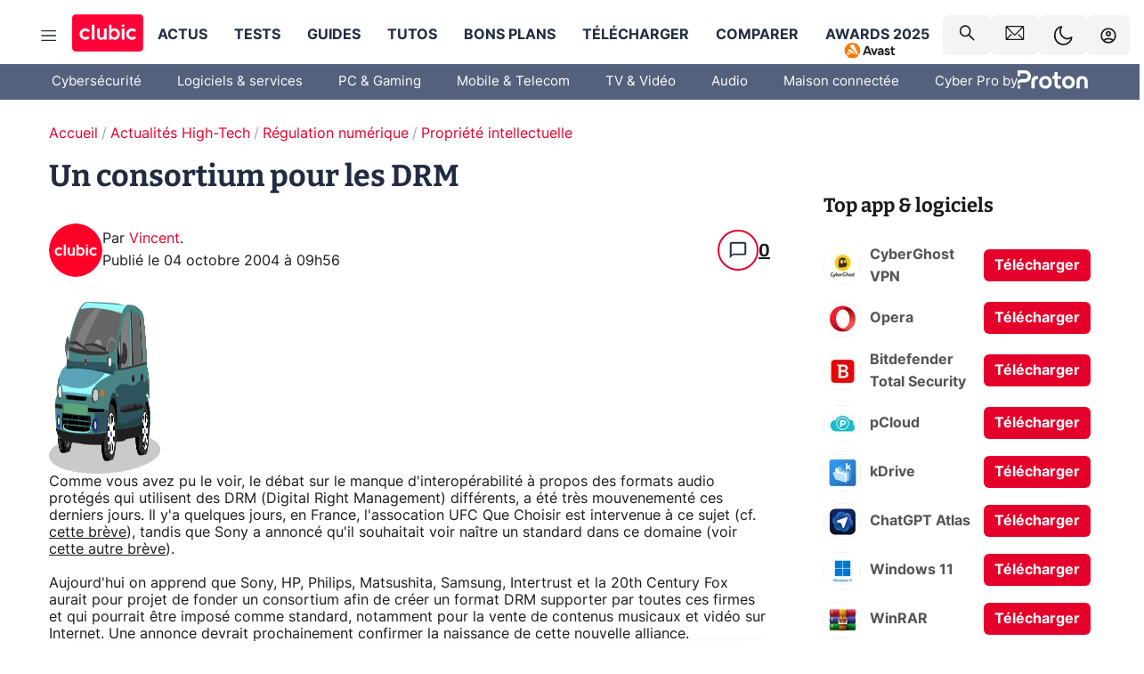

--- FILE ---
content_type: image/svg+xml
request_url: https://scripts.opti-digital.com/assets/601/logo.svg
body_size: 3197
content:
<svg xmlns="http://www.w3.org/2000/svg" xmlns:xlink="http://www.w3.org/1999/xlink" width="146" height="64" viewBox="0 0 146 64">
  <defs>
    <style>
      .cls-1 {
        font-size: 25px;
        fill: #5d6c8a;
        font-family: Inter;
        font-weight: 300;
      }
    </style>
  </defs>
  <image id="Objet_dynamique_vectoriel_copie" data-name="Objet dynamique vectoriel copie" x="5" y="6" width="135" height="36" xlink:href="[data-uri]"/>
  <text id="publicité_copie" data-name="publicité copie" class="cls-1" transform="translate(89.25 57.375) scale(0.508)">publicité</text>
</svg>
